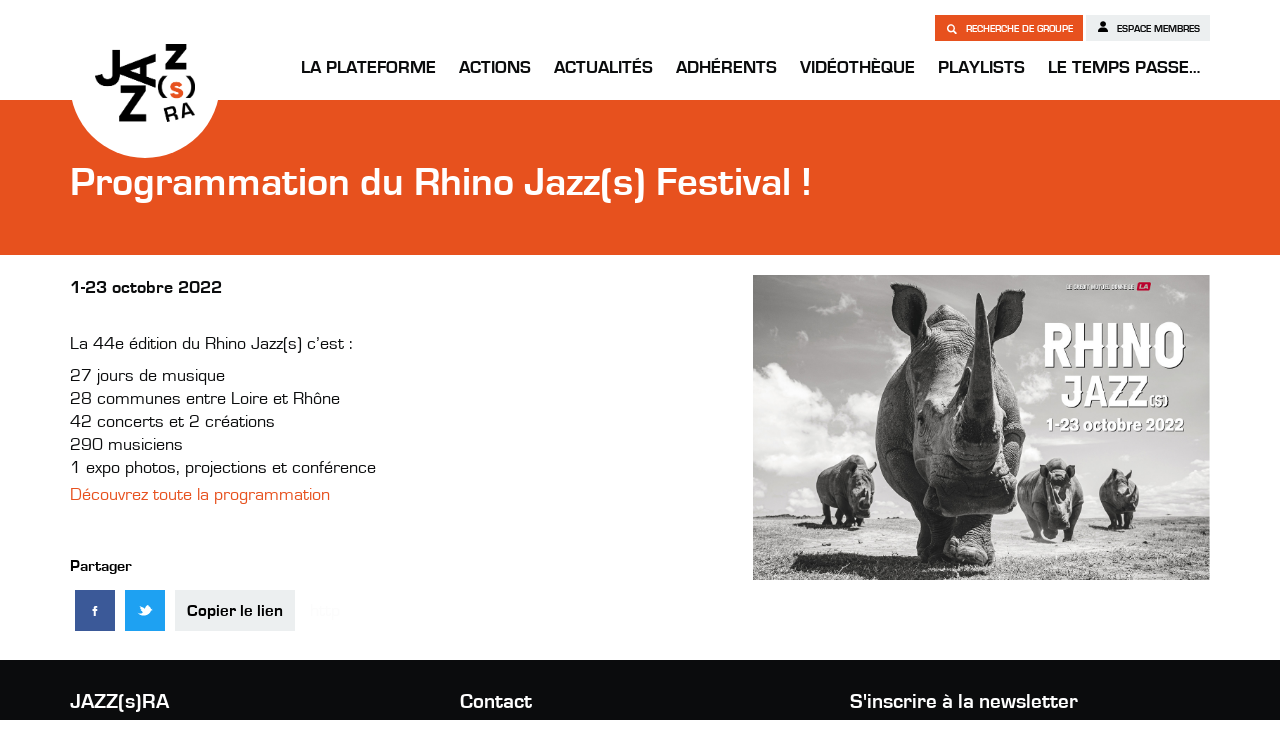

--- FILE ---
content_type: text/html; charset=UTF-8
request_url: https://jazzsra.fr/programmation-du-rhino-jazzs-festival/
body_size: 7748
content:
<!doctype html>
<html lang="fr-FR" class="no-js">

<head>
    <meta charset="UTF-8">
    <title>  Programmation du Rhino Jazz(s) Festival !         : Jazzsra    </title>
    <meta name="viewport" content="width=device-width, initial-scale=1.0">
    <meta http-equiv="X-UA-Compatible" content="ie=edge">
    <link rel="apple-touch-icon" sizes="180x180" href="https://jazzsra.fr/wp-content/themes/jazzra_2020/images/favicon/apple-touch-icon.png">
    <link rel="icon" type="image/png" sizes="32x32" href="https://jazzsra.fr/wp-content/themes/jazzra_2020/images/favicon/favicon-32x32.png">
    <link rel="icon" type="image/png" sizes="16x16" href="https://jazzsra.fr/wp-content/themes/jazzra_2020/images/favicon/favicon-16x16.png">
    <link rel="manifest" href="https://jazzsra.fr/wp-content/themes/jazzra_2020/images/favicon/site.webmanifest">
    <link rel="mask-icon" href="https://jazzsra.fr/wp-content/themes/jazzra_2020/images/favicon/safari-pinned-tab.svg" color="#e7511e">
    <meta name="msapplication-TileColor" content="#ffffff">
    <meta name="theme-color" content="#ffffff">


        <!-- Open Graph -->
    <meta property="og:url" content="https://jazzsra.fr/programmation-du-rhino-jazzs-festival/">
    <meta property="og:type" content="article" />
    <meta property="og:site_name" content="Programmation du Rhino Jazz(s) Festival !" />
    <meta property="og:title" content="Programmation du Rhino Jazz(s) Festival !">
    <meta property="og:description" content="1-23 octobre 2022 La 44e édition du Rhino Jazz(s) c’est : 27 jours de musique 28 communes entre Loire et Rhône 42 concerts et 2 créations 290 musiciens 1 expo photos, projections et conférence Découvrez toute la programmation ">
    <meta property="og:img" content="https://jazzsra.fr/wp-content/uploads/2022/07/Rhino-jazz-800x533.jpg">
    <meta property="og:image" content="https://jazzsra.fr/wp-content/uploads/2022/07/Rhino-jazz-800x533.jpg">
    <!-- <meta property="fb:admins" content="" /> -->

    <!-- TWITTER -->
    <meta name="twitter:card" value="1-23 octobre 2022 La 44e édition du Rhino Jazz(s) c’est : 27 jours de musique 28 communes entre Loire et Rhône 42 concerts et 2 créations 290 musiciens 1 expo photos, projections et conférence Découvrez toute la programmation ">
    <meta name="twitter:title" content="Programmation du Rhino Jazz(s) Festival !">
    <meta name="twitter:description" content="1-23 octobre 2022 La 44e édition du Rhino Jazz(s) c’est : 27 jours de musique 28 communes entre Loire et Rhône 42 concerts et 2 créations 290 musiciens 1 expo photos, projections et conférence Découvrez toute la programmation ">
    <meta name="twitter:image" content="https://jazzsra.fr/wp-content/uploads/2022/07/Rhino-jazz-800x533.jpg">
    <!-- GOOGLE -->
    <meta itemprop="name" content="Programmation du Rhino Jazz(s) Festival !">
    <meta itemprop="description" content="1-23 octobre 2022 La 44e édition du Rhino Jazz(s) c’est : 27 jours de musique 28 communes entre Loire et Rhône 42 concerts et 2 créations 290 musiciens 1 expo photos, projections et conférence Découvrez toute la programmation ">
    <meta itemprop="image" content="https://jazzsra.fr/wp-content/uploads/2022/07/Rhino-jazz-800x533.jpg">


    <meta name='robots' content='max-image-preview:large' />
<link rel='dns-prefetch' href='//maps.google.com' />
<link rel="alternate" title="oEmbed (JSON)" type="application/json+oembed" href="https://jazzsra.fr/wp-json/oembed/1.0/embed?url=https%3A%2F%2Fjazzsra.fr%2Fprogrammation-du-rhino-jazzs-festival%2F" />
<link rel="alternate" title="oEmbed (XML)" type="text/xml+oembed" href="https://jazzsra.fr/wp-json/oembed/1.0/embed?url=https%3A%2F%2Fjazzsra.fr%2Fprogrammation-du-rhino-jazzs-festival%2F&#038;format=xml" />
<style id='wp-img-auto-sizes-contain-inline-css' type='text/css'>
img:is([sizes=auto i],[sizes^="auto," i]){contain-intrinsic-size:3000px 1500px}
/*# sourceURL=wp-img-auto-sizes-contain-inline-css */
</style>
<style id='classic-theme-styles-inline-css' type='text/css'>
/*! This file is auto-generated */
.wp-block-button__link{color:#fff;background-color:#32373c;border-radius:9999px;box-shadow:none;text-decoration:none;padding:calc(.667em + 2px) calc(1.333em + 2px);font-size:1.125em}.wp-block-file__button{background:#32373c;color:#fff;text-decoration:none}
/*# sourceURL=/wp-includes/css/classic-themes.min.css */
</style>
<link rel='stylesheet' id='contact-form-7-css' href='https://jazzsra.fr/wp-content/plugins/contact-form-7/includes/css/styles.css?ver=6.1.4' media='all' />
<link rel='stylesheet' id='featherlight-css' href='https://jazzsra.fr/wp-content/themes/jazzra_2020/js/featherlight.css?ver=0.7.6' media='all' />
<link rel='stylesheet' id='featherlightgallery-css' href='https://jazzsra.fr/wp-content/themes/jazzra_2020/js/featherlight.gallery.css?ver=0.7.6' media='all' />
<link rel='stylesheet' id='style-css' href='https://jazzsra.fr/wp-content/themes/jazzra_2020/css/style.css?ver=0.7.6' media='all' />
<link rel='stylesheet' id='cf7cf-style-css' href='https://jazzsra.fr/wp-content/plugins/cf7-conditional-fields/style.css?ver=2.6.7' media='all' />
<script type="text/javascript" src="https://jazzsra.fr/wp-content/themes/jazzra_2020/js/jquery.min.js?ver=0.0.1" id="jquery-js"></script>
<link rel="https://api.w.org/" href="https://jazzsra.fr/wp-json/" /><link rel="alternate" title="JSON" type="application/json" href="https://jazzsra.fr/wp-json/wp/v2/posts/11039" /><style id='global-styles-inline-css' type='text/css'>
:root{--wp--preset--aspect-ratio--square: 1;--wp--preset--aspect-ratio--4-3: 4/3;--wp--preset--aspect-ratio--3-4: 3/4;--wp--preset--aspect-ratio--3-2: 3/2;--wp--preset--aspect-ratio--2-3: 2/3;--wp--preset--aspect-ratio--16-9: 16/9;--wp--preset--aspect-ratio--9-16: 9/16;--wp--preset--color--black: #000000;--wp--preset--color--cyan-bluish-gray: #abb8c3;--wp--preset--color--white: #ffffff;--wp--preset--color--pale-pink: #f78da7;--wp--preset--color--vivid-red: #cf2e2e;--wp--preset--color--luminous-vivid-orange: #ff6900;--wp--preset--color--luminous-vivid-amber: #fcb900;--wp--preset--color--light-green-cyan: #7bdcb5;--wp--preset--color--vivid-green-cyan: #00d084;--wp--preset--color--pale-cyan-blue: #8ed1fc;--wp--preset--color--vivid-cyan-blue: #0693e3;--wp--preset--color--vivid-purple: #9b51e0;--wp--preset--gradient--vivid-cyan-blue-to-vivid-purple: linear-gradient(135deg,rgb(6,147,227) 0%,rgb(155,81,224) 100%);--wp--preset--gradient--light-green-cyan-to-vivid-green-cyan: linear-gradient(135deg,rgb(122,220,180) 0%,rgb(0,208,130) 100%);--wp--preset--gradient--luminous-vivid-amber-to-luminous-vivid-orange: linear-gradient(135deg,rgb(252,185,0) 0%,rgb(255,105,0) 100%);--wp--preset--gradient--luminous-vivid-orange-to-vivid-red: linear-gradient(135deg,rgb(255,105,0) 0%,rgb(207,46,46) 100%);--wp--preset--gradient--very-light-gray-to-cyan-bluish-gray: linear-gradient(135deg,rgb(238,238,238) 0%,rgb(169,184,195) 100%);--wp--preset--gradient--cool-to-warm-spectrum: linear-gradient(135deg,rgb(74,234,220) 0%,rgb(151,120,209) 20%,rgb(207,42,186) 40%,rgb(238,44,130) 60%,rgb(251,105,98) 80%,rgb(254,248,76) 100%);--wp--preset--gradient--blush-light-purple: linear-gradient(135deg,rgb(255,206,236) 0%,rgb(152,150,240) 100%);--wp--preset--gradient--blush-bordeaux: linear-gradient(135deg,rgb(254,205,165) 0%,rgb(254,45,45) 50%,rgb(107,0,62) 100%);--wp--preset--gradient--luminous-dusk: linear-gradient(135deg,rgb(255,203,112) 0%,rgb(199,81,192) 50%,rgb(65,88,208) 100%);--wp--preset--gradient--pale-ocean: linear-gradient(135deg,rgb(255,245,203) 0%,rgb(182,227,212) 50%,rgb(51,167,181) 100%);--wp--preset--gradient--electric-grass: linear-gradient(135deg,rgb(202,248,128) 0%,rgb(113,206,126) 100%);--wp--preset--gradient--midnight: linear-gradient(135deg,rgb(2,3,129) 0%,rgb(40,116,252) 100%);--wp--preset--font-size--small: 13px;--wp--preset--font-size--medium: 20px;--wp--preset--font-size--large: 36px;--wp--preset--font-size--x-large: 42px;--wp--preset--spacing--20: 0.44rem;--wp--preset--spacing--30: 0.67rem;--wp--preset--spacing--40: 1rem;--wp--preset--spacing--50: 1.5rem;--wp--preset--spacing--60: 2.25rem;--wp--preset--spacing--70: 3.38rem;--wp--preset--spacing--80: 5.06rem;--wp--preset--shadow--natural: 6px 6px 9px rgba(0, 0, 0, 0.2);--wp--preset--shadow--deep: 12px 12px 50px rgba(0, 0, 0, 0.4);--wp--preset--shadow--sharp: 6px 6px 0px rgba(0, 0, 0, 0.2);--wp--preset--shadow--outlined: 6px 6px 0px -3px rgb(255, 255, 255), 6px 6px rgb(0, 0, 0);--wp--preset--shadow--crisp: 6px 6px 0px rgb(0, 0, 0);}:where(.is-layout-flex){gap: 0.5em;}:where(.is-layout-grid){gap: 0.5em;}body .is-layout-flex{display: flex;}.is-layout-flex{flex-wrap: wrap;align-items: center;}.is-layout-flex > :is(*, div){margin: 0;}body .is-layout-grid{display: grid;}.is-layout-grid > :is(*, div){margin: 0;}:where(.wp-block-columns.is-layout-flex){gap: 2em;}:where(.wp-block-columns.is-layout-grid){gap: 2em;}:where(.wp-block-post-template.is-layout-flex){gap: 1.25em;}:where(.wp-block-post-template.is-layout-grid){gap: 1.25em;}.has-black-color{color: var(--wp--preset--color--black) !important;}.has-cyan-bluish-gray-color{color: var(--wp--preset--color--cyan-bluish-gray) !important;}.has-white-color{color: var(--wp--preset--color--white) !important;}.has-pale-pink-color{color: var(--wp--preset--color--pale-pink) !important;}.has-vivid-red-color{color: var(--wp--preset--color--vivid-red) !important;}.has-luminous-vivid-orange-color{color: var(--wp--preset--color--luminous-vivid-orange) !important;}.has-luminous-vivid-amber-color{color: var(--wp--preset--color--luminous-vivid-amber) !important;}.has-light-green-cyan-color{color: var(--wp--preset--color--light-green-cyan) !important;}.has-vivid-green-cyan-color{color: var(--wp--preset--color--vivid-green-cyan) !important;}.has-pale-cyan-blue-color{color: var(--wp--preset--color--pale-cyan-blue) !important;}.has-vivid-cyan-blue-color{color: var(--wp--preset--color--vivid-cyan-blue) !important;}.has-vivid-purple-color{color: var(--wp--preset--color--vivid-purple) !important;}.has-black-background-color{background-color: var(--wp--preset--color--black) !important;}.has-cyan-bluish-gray-background-color{background-color: var(--wp--preset--color--cyan-bluish-gray) !important;}.has-white-background-color{background-color: var(--wp--preset--color--white) !important;}.has-pale-pink-background-color{background-color: var(--wp--preset--color--pale-pink) !important;}.has-vivid-red-background-color{background-color: var(--wp--preset--color--vivid-red) !important;}.has-luminous-vivid-orange-background-color{background-color: var(--wp--preset--color--luminous-vivid-orange) !important;}.has-luminous-vivid-amber-background-color{background-color: var(--wp--preset--color--luminous-vivid-amber) !important;}.has-light-green-cyan-background-color{background-color: var(--wp--preset--color--light-green-cyan) !important;}.has-vivid-green-cyan-background-color{background-color: var(--wp--preset--color--vivid-green-cyan) !important;}.has-pale-cyan-blue-background-color{background-color: var(--wp--preset--color--pale-cyan-blue) !important;}.has-vivid-cyan-blue-background-color{background-color: var(--wp--preset--color--vivid-cyan-blue) !important;}.has-vivid-purple-background-color{background-color: var(--wp--preset--color--vivid-purple) !important;}.has-black-border-color{border-color: var(--wp--preset--color--black) !important;}.has-cyan-bluish-gray-border-color{border-color: var(--wp--preset--color--cyan-bluish-gray) !important;}.has-white-border-color{border-color: var(--wp--preset--color--white) !important;}.has-pale-pink-border-color{border-color: var(--wp--preset--color--pale-pink) !important;}.has-vivid-red-border-color{border-color: var(--wp--preset--color--vivid-red) !important;}.has-luminous-vivid-orange-border-color{border-color: var(--wp--preset--color--luminous-vivid-orange) !important;}.has-luminous-vivid-amber-border-color{border-color: var(--wp--preset--color--luminous-vivid-amber) !important;}.has-light-green-cyan-border-color{border-color: var(--wp--preset--color--light-green-cyan) !important;}.has-vivid-green-cyan-border-color{border-color: var(--wp--preset--color--vivid-green-cyan) !important;}.has-pale-cyan-blue-border-color{border-color: var(--wp--preset--color--pale-cyan-blue) !important;}.has-vivid-cyan-blue-border-color{border-color: var(--wp--preset--color--vivid-cyan-blue) !important;}.has-vivid-purple-border-color{border-color: var(--wp--preset--color--vivid-purple) !important;}.has-vivid-cyan-blue-to-vivid-purple-gradient-background{background: var(--wp--preset--gradient--vivid-cyan-blue-to-vivid-purple) !important;}.has-light-green-cyan-to-vivid-green-cyan-gradient-background{background: var(--wp--preset--gradient--light-green-cyan-to-vivid-green-cyan) !important;}.has-luminous-vivid-amber-to-luminous-vivid-orange-gradient-background{background: var(--wp--preset--gradient--luminous-vivid-amber-to-luminous-vivid-orange) !important;}.has-luminous-vivid-orange-to-vivid-red-gradient-background{background: var(--wp--preset--gradient--luminous-vivid-orange-to-vivid-red) !important;}.has-very-light-gray-to-cyan-bluish-gray-gradient-background{background: var(--wp--preset--gradient--very-light-gray-to-cyan-bluish-gray) !important;}.has-cool-to-warm-spectrum-gradient-background{background: var(--wp--preset--gradient--cool-to-warm-spectrum) !important;}.has-blush-light-purple-gradient-background{background: var(--wp--preset--gradient--blush-light-purple) !important;}.has-blush-bordeaux-gradient-background{background: var(--wp--preset--gradient--blush-bordeaux) !important;}.has-luminous-dusk-gradient-background{background: var(--wp--preset--gradient--luminous-dusk) !important;}.has-pale-ocean-gradient-background{background: var(--wp--preset--gradient--pale-ocean) !important;}.has-electric-grass-gradient-background{background: var(--wp--preset--gradient--electric-grass) !important;}.has-midnight-gradient-background{background: var(--wp--preset--gradient--midnight) !important;}.has-small-font-size{font-size: var(--wp--preset--font-size--small) !important;}.has-medium-font-size{font-size: var(--wp--preset--font-size--medium) !important;}.has-large-font-size{font-size: var(--wp--preset--font-size--large) !important;}.has-x-large-font-size{font-size: var(--wp--preset--font-size--x-large) !important;}
/*# sourceURL=global-styles-inline-css */
</style>
</head>

<body class="wp-singular post-template-default single single-post postid-11039 single-format-standard wp-theme-jazzra_2020 programmation-du-rhino-jazzs-festival">

    <header>
        <div class="container">
            <a href="https://jazzsra.fr" id="branding_mobile">Jazzra</a>
            <nav>

                <!-- <ul id="branding">
                    <li><a href="https://jazzsra.fr">JAZZ(s)RA</a></li>
                </ul>
                 -->
                <ul id="new_branding">
                    <li><a href="https://jazzsra.fr">JAZZ(s)RA</a></li>
                </ul>
                <ul id="menu-menu-1" class="menu">
                    <li id="menu-item-745" class="menu-item menu-item-type-post_type menu-item-object-page menu-item-has-children menu-item-745"><a href="https://jazzsra.fr/qui-sommes-nous/">La Plateforme</a>
<ul class="sub-menu">
	<li id="menu-item-744" class="menu-item menu-item-type-post_type menu-item-object-page menu-item-744"><a href="https://jazzsra.fr/qui-sommes-nous/">Qui sommes-nous ?</a></li>
	<li id="menu-item-45" class="menu-item menu-item-type-post_type menu-item-object-page menu-item-45"><a href="https://jazzsra.fr/fonctionnement/">Fonctionnement</a></li>
	<li id="menu-item-1694" class="menu-item menu-item-type-post_type menu-item-object-page menu-item-1694"><a href="https://jazzsra.fr/contrat-de-filiere/">Contrat de filière</a></li>
	<li id="menu-item-52" class="menu-item menu-item-type-post_type menu-item-object-page menu-item-52"><a href="https://jazzsra.fr/ressources/">Ressources</a></li>
	<li id="menu-item-51" class="menu-item menu-item-type-post_type menu-item-object-page menu-item-51"><a href="https://jazzsra.fr/partenaires/">Partenaires</a></li>
	<li id="menu-item-2056" class="menu-item menu-item-type-post_type_archive menu-item-object-agenda menu-item-2056"><a href="https://jazzsra.fr/agenda/">Agenda</a></li>
</ul>
</li>
<li id="menu-item-48" class="menu-item menu-item-type-post_type menu-item-object-page menu-item-has-children menu-item-48"><a href="https://jazzsra.fr/nos-actions/">Actions</a>
<ul class="sub-menu">
	<li id="menu-item-20092" class="menu-item menu-item-type-post_type menu-item-object-page menu-item-has-children menu-item-20092"><a href="https://jazzsra.fr/nos-actions/forum-jazz-2/">FORUM(s) JAZZ 2025</a>
	<ul class="sub-menu">
		<li id="menu-item-20097" class="menu-item menu-item-type-post_type menu-item-object-page menu-item-20097"><a href="https://jazzsra.fr/nos-actions/forum-jazz-2/episode1/">Episode 1 – Lyon</a></li>
		<li id="menu-item-20131" class="menu-item menu-item-type-post_type menu-item-object-page menu-item-20131"><a href="https://jazzsra.fr/nos-actions/forum-jazz-2/episode2/">Episode 2 – Villeurbanne</a></li>
		<li id="menu-item-20147" class="menu-item menu-item-type-post_type menu-item-object-page menu-item-20147"><a href="https://jazzsra.fr/nos-actions/forum-jazz-2/episode3/">Episode 3 – Saint-Jean-de-Bournay</a></li>
		<li id="menu-item-20148" class="menu-item menu-item-type-post_type menu-item-object-page menu-item-20148"><a href="https://jazzsra.fr/nos-actions/forum-jazz-2/episode4/">Episode 4 – Montluçon</a></li>
		<li id="menu-item-20859" class="menu-item menu-item-type-post_type menu-item-object-page menu-item-20859"><a href="https://jazzsra.fr/nos-actions/forum-jazz-2/hors-serie-le-puy-en-velay/">[Hors Série] – Le-Puy-en-Velay</a></li>
		<li id="menu-item-20174" class="menu-item menu-item-type-post_type menu-item-object-page menu-item-20174"><a href="https://jazzsra.fr/nos-actions/forum-jazz-2/episode5/">Episode 5 – Vienne</a></li>
		<li id="menu-item-20183" class="menu-item menu-item-type-post_type menu-item-object-page menu-item-20183"><a href="https://jazzsra.fr/nos-actions/forum-jazz-2/episode6/">Episode 6 – Bourg en Bresse</a></li>
		<li id="menu-item-20182" class="menu-item menu-item-type-post_type menu-item-object-page menu-item-20182"><a href="https://jazzsra.fr/nos-actions/forum-jazz-2/episode7/">Episode 7 – Clermont-Ferrand</a></li>
		<li id="menu-item-20181" class="menu-item menu-item-type-post_type menu-item-object-page menu-item-20181"><a href="https://jazzsra.fr/nos-actions/forum-jazz-2/episode8/">Episode 8 – Chambéry</a></li>
	</ul>
</li>
	<li id="menu-item-22295" class="menu-item menu-item-type-post_type menu-item-object-page menu-item-22295"><a href="https://jazzsra.fr/nos-actions/forum-jazz-2/fji-vienne/">Forum Jazz International</a></li>
	<li id="menu-item-12073" class="menu-item menu-item-type-post_type menu-item-object-page menu-item-has-children menu-item-12073"><a href="https://jazzsra.fr/ehpads-en-jazzs-2/">EHPAD(s) en JAZZ(s)</a>
	<ul class="sub-menu">
		<li id="menu-item-12075" class="menu-item menu-item-type-post_type menu-item-object-page menu-item-12075"><a href="https://jazzsra.fr/ehpads-en-jazzs-2021/">EHPAD(s) EN JAZZ(s) 2021</a></li>
		<li id="menu-item-15865" class="menu-item menu-item-type-post_type menu-item-object-page menu-item-15865"><a href="https://jazzsra.fr/ehpads-en-jazzs-2022/">EHPAD(s) EN JAZZ(s) 2022</a></li>
		<li id="menu-item-17717" class="menu-item menu-item-type-post_type menu-item-object-page menu-item-17717"><a href="https://jazzsra.fr/ehpads-en-jazzs-2023/">EHPAD(s) EN JAZZ(s) 2023</a></li>
		<li id="menu-item-10197" class="menu-item menu-item-type-post_type menu-item-object-page menu-item-10197"><a href="https://jazzsra.fr/ehpads-en-jazzs-2024/">EHPAD(s) EN JAZZ(s) 2024</a></li>
		<li id="menu-item-21195" class="menu-item menu-item-type-post_type menu-item-object-page menu-item-21195"><a href="https://jazzsra.fr/ehpads-en-jazzs-2025/">EHPAD(s) EN JAZZ(s) 2025</a></li>
	</ul>
</li>
	<li id="menu-item-14394" class="menu-item menu-item-type-post_type menu-item-object-page menu-item-has-children menu-item-14394"><a href="https://jazzsra.fr/jeune-public/">Jeune Public</a>
	<ul class="sub-menu">
		<li id="menu-item-14395" class="menu-item menu-item-type-post_type menu-item-object-page menu-item-14395"><a href="https://jazzsra.fr/creation-jeune-public-2023/">Création jeune public JAZZ(s)RA x Sacem</a></li>
		<li id="menu-item-9425" class="menu-item menu-item-type-post_type menu-item-object-page menu-item-9425"><a href="https://jazzsra.fr/quizz-musical-1/">Quizz Musical</a></li>
		<li id="menu-item-9426" class="menu-item menu-item-type-post_type menu-item-object-page menu-item-9426"><a href="https://jazzsra.fr/tribunal-musical-2/">Tribunal Musical</a></li>
	</ul>
</li>
	<li id="menu-item-18986" class="menu-item menu-item-type-post_type menu-item-object-page menu-item-18986"><a href="https://jazzsra.fr/collections-de-vinyles-fabrique-de-patrimoine/">Vinyles &#038; fabrique de patrimoine</a></li>
</ul>
</li>
<li id="menu-item-43" class="menu-item menu-item-type-post_type menu-item-object-page current_page_parent menu-item-43"><a href="https://jazzsra.fr/actualites/">Actualités</a></li>
<li id="menu-item-49" class="menu-item menu-item-type-post_type menu-item-object-page menu-item-has-children menu-item-49"><a href="https://jazzsra.fr/nos-adherents/">Adhérents</a>
<ul class="sub-menu">
	<li id="menu-item-1876" class="menu-item menu-item-type-post_type menu-item-object-page menu-item-1876"><a href="https://jazzsra.fr/nos-adherents/">Adhérents</a></li>
	<li id="menu-item-1979" class="menu-item menu-item-type-post_type menu-item-object-page menu-item-1979"><a href="https://jazzsra.fr/adherer/">Adhérer</a></li>
</ul>
</li>
<li id="menu-item-5043" class="menu-item menu-item-type-post_type_archive menu-item-object-video menu-item-5043"><a href="https://jazzsra.fr/video/">Vidéothèque</a></li>
<li id="menu-item-14482" class="menu-item menu-item-type-post_type menu-item-object-page menu-item-14482"><a href="https://jazzsra.fr/playlist/">Playlists</a></li>
<li id="menu-item-2074" class="menu-item menu-item-type-post_type menu-item-object-page menu-item-has-children menu-item-2074"><a href="https://jazzsra.fr/actions/">Le temps passe…</a>
<ul class="sub-menu">
	<li id="menu-item-662" class="menu-item menu-item-type-post_type menu-item-object-page menu-item-has-children menu-item-662"><a href="https://jazzsra.fr/forum-jazz/">FORUM JAZZ</a>
	<ul class="sub-menu">
		<li id="menu-item-1664" class="menu-item menu-item-type-post_type menu-item-object-page menu-item-1664"><a href="https://jazzsra.fr/forum-jazz-2015/">Forum Jazz 2015</a></li>
		<li id="menu-item-1663" class="menu-item menu-item-type-post_type menu-item-object-page menu-item-1663"><a href="https://jazzsra.fr/forum-jazz-2017/">Forum Jazz 2017</a></li>
		<li id="menu-item-1662" class="menu-item menu-item-type-post_type menu-item-object-page menu-item-1662"><a href="https://jazzsra.fr/forum-jazz-2019/">Forum Jazz 2019</a></li>
		<li id="menu-item-7750" class="menu-item menu-item-type-post_type menu-item-object-page menu-item-7750"><a href="https://jazzsra.fr/forum-jazz-2021/">Forum Jazz 2021</a></li>
		<li id="menu-item-14022" class="menu-item menu-item-type-post_type menu-item-object-page menu-item-14022"><a href="https://jazzsra.fr/forum-jazz-2023/">Forum Jazz 2023</a></li>
	</ul>
</li>
	<li id="menu-item-9694" class="menu-item menu-item-type-post_type menu-item-object-page menu-item-9694"><a href="https://jazzsra.fr/nos-actions/accompagnement/">ACCOMPAGNEMENT</a></li>
	<li id="menu-item-3683" class="menu-item menu-item-type-post_type menu-item-object-page menu-item-3683"><a href="https://jazzsra.fr/impulse/">Impulse !</a></li>
	<li id="menu-item-933" class="menu-item menu-item-type-post_type menu-item-object-page menu-item-has-children menu-item-933"><a href="https://jazzsra.fr/campus-jazz/">CAMPUS JAZZ</a>
	<ul class="sub-menu">
		<li id="menu-item-1666" class="menu-item menu-item-type-post_type menu-item-object-page menu-item-1666"><a href="https://jazzsra.fr/campus-jazz-2018-2/">Campus Jazz 2016</a></li>
		<li id="menu-item-1665" class="menu-item menu-item-type-post_type menu-item-object-page menu-item-1665"><a href="https://jazzsra.fr/campus-jazz-2018/">Campus Jazz 2018</a></li>
		<li id="menu-item-2304" class="menu-item menu-item-type-post_type menu-item-object-page menu-item-2304"><a href="https://jazzsra.fr/campus-jazz-2018-3/">Campus Jazz 2020</a></li>
		<li id="menu-item-11522" class="menu-item menu-item-type-post_type menu-item-object-page menu-item-11522"><a href="https://jazzsra.fr/campus-jazz-2022/">Campus Jazz 2022</a></li>
		<li id="menu-item-18208" class="menu-item menu-item-type-post_type menu-item-object-page menu-item-18208"><a href="https://jazzsra.fr/campus-jazz-2024/">Campus Jazz 2024</a></li>
	</ul>
</li>
	<li id="menu-item-3809" class="menu-item menu-item-type-post_type menu-item-object-page menu-item-3809"><a href="https://jazzsra.fr/zoomsur/">Zoom sur…</a></li>
	<li id="menu-item-972" class="menu-item menu-item-type-post_type menu-item-object-page menu-item-972"><a href="https://jazzsra.fr/forum-jazz-2019-2/">Émergence</a></li>
	<li id="menu-item-981" class="menu-item menu-item-type-post_type menu-item-object-page menu-item-981"><a href="https://jazzsra.fr/tremplins-accompagnement/">RÉSIDENCES</a></li>
	<li id="menu-item-1033" class="menu-item menu-item-type-post_type menu-item-object-page menu-item-1033"><a href="https://jazzsra.fr/residence/">CRÉATIONS</a></li>
	<li id="menu-item-2349" class="menu-item menu-item-type-post_type menu-item-object-page menu-item-2349"><a href="https://jazzsra.fr/qui-sommes-nous-3/">Salons &#038; RDV pros</a></li>
</ul>
</li>
                                    </ul>


            </nav>
            <div class="memberspace_buttons">
                <a class="memberspace groupsearch" href="https://jazzsra.fr/recherche-de-groupes"><span class="search_icon"></span> Recherche de groupe </a>
                <a class="memberspace" href="https://jazzsra.fr/wp-login.php"><span class="member_icon"></span> Espace membres</a>
            </div>

        </div>
        <a href="#" id="menu_button">Menu</a>
    </header>

        <article id="main_article" class="post-11039 post type-post status-publish format-standard has-post-thumbnail hentry category-actualites-adherents">

            <div class="top_section_orange">
                <div class="container">
                    <h1>Programmation du Rhino Jazz(s) Festival !</h1>
                </div>
            </div>
                                                                                                            

            <div class="container">


                                

                <div class="row">
                    <div class="col-md-7">

                        <p><strong>1-23 octobre 2022</strong></p>
<p>La 44e édition du Rhino Jazz(s) c’est :</p>
<ul>
<li>27 jours de musique</li>
<li>28 communes entre Loire et Rhône</li>
<li>42 concerts et 2 créations</li>
<li>290 musiciens</li>
<li>1 expo photos, projections et conférence</li>
</ul>
<p><a href="https://rhinojazz.com/">Découvrez toute la programmation </a></p>
                        
                        <div class="social_link_container" id="social_links_694873"><h6>Partager</h6><a title="Facebook" class="social_link social_link_facebook" href="https://www.facebook.com/sharer/sharer.php?u=https%3A%2F%2Fjazzsra.fr%2Fprogrammation-du-rhino-jazzs-festival%2F" target="_blank" ><span>Facebook</span></a><a title="Twitter" class="social_link social_link_twitter" href="https://twitter.com/share?text=Programmation+du+Rhino+Jazz%28s%29+Festival+%21&url=https%3A%2F%2Fjazzsra.fr%2Fprogrammation-du-rhino-jazzs-festival%2F&hashtags=jazzra" target="_blank" ><span>Twitter</span></a><a title="Copier le lien" class="social_link  copy_email_button" ><span>Copier le lien</span><em>Le lien a été copié!</em></a><input type="text" class="input_for_copying" name="copy_input" value="https://jazzsra.fr/programmation-du-rhino-jazzs-festival/" ></div><!-- END OF SOCIAL_LINK_CONTAINER -->
                    </div>
                    <div class="col-md-5">
                                                    <img src="https://jazzsra.fr/wp-content/uploads/2022/07/Rhino-jazz.jpg" alt="" />
                            <br>
                            <br>
                                                                    </div>
                </div>



            </div>

        </article>


    








<footer>


  <div class="container">
    <div class="row">
      <div class="col-sm-4">
        <h4>JAZZ(s)RA</h4>
        <p>
          <strong>Plateforme des acteurs du jazz <br> en Auvergne-Rhône-Alpes</strong> <br>
          10 rue de vauzelles <br>
          Le village sutter <br>
          69001 LYON <br>
          Tel : 04.72.73.77.61
        </p>
      </div>
      <div class="col-sm-4">
        <h4>Contact</h4>
        <p class="contact_person">
          <strong>Pascal BUENSOZ</strong> <br>
          Secrétaire Général <br>
          <a href="mailto:coordination@jazzsra.fr">coordination@jazzsra.fr</a>
        </p>
        <p class="contact_person">
          <strong>Florian ALLENDER</strong> <br>
          Chargé d’Administration & Production <br>
          <a href="mailto:administration@jazzsra.fr">administration@jazzsra.fr</a>
        </p>
        <p class="contact_person">
          <strong>Amélie CLAUDE-NATOLI</strong> <br>
          Attachée de Production & Communication <br>
          <a href="mailto:communication@jazzsra.fr">communication@jazzsra.fr</a><br>
        </p>

      </div><!-- END OF COL -->
      <div class="col-sm-4">
        <h4>S'inscrire à la newsletter</h4>
        <div class="inscription_newsletter_form">
                    <!-- Begin Mailchimp Signup Form -->
          <div id="mc_embed_signup">
            <form action="https://jazzsra.us13.list-manage.com/subscribe/post?u=a5ed64e098fd82b728b6c7151&amp;id=79f7e0b467" method="post" id="mc-embedded-subscribe-form" name="mc-embedded-subscribe-form" class="validate mailchimp" target="_blank" novalidate>
              <div id="mc_embed_signup_scroll">
                <div class="mc-field-group">

                  <input type="email" value="" name="EMAIL" class="required email" placeholder="Adresse email" id="mce-EMAIL">
                </div>
                <div id="mce-responses" class="clear">
                  <div class="response" id="mce-error-response" style="display:none"></div>
                  <div class="response" id="mce-success-response" style="display:none"></div>
                </div> <!-- real people should not fill this in and expect good things - do not remove this or risk form bot signups-->
                <div style="position: absolute; left: -5000px;" aria-hidden="true"><input type="text" name="b_a5ed64e098fd82b728b6c7151_79f7e0b467" tabindex="-1" value=""></div>
                <div class="clear"><input type="submit" value="Recevoir l'actualité JAZZ(s)RA " name="subscribe" id="mc-embedded-subscribe" class="button"></div>
              </div>
            </form>
          </div>

          <!--End mc_embed_signup-->
        </div>

        <h4>Nos réseaux <a class="social_icon facebook_icon" target="_blank" href="https://www.facebook.com/jazzsra">Facebook</a>
          <a class="social_icon youtube_icon" target="_blank" href="https://www.youtube.com/channel/UCxs1fpNODm9tRmgy0MTAHnA">youtube</a>
        </h4>

      </div><!-- END OF COL -->
    </div>
  </div>




  <p id="copyright_notice">
    &copy; 2026 JAZZ(s)RA |
    <a href="https://webfactor.ch" target="_blank">Website by Webfactor</a>
  </p>


</footer>

<script>
  const svtr = {
    colleges: "Collèges",
    departements: "Départements",
    toutes_les_categories: "Toutes les catégories",
    rechercher: "Rechercher",
    chercher: "Chercher",
    aucune_actualite: "Aucune actualité",
    aucune_projet_trouve: "Aucun projet trouvé",
    chargement_en_cours: "Chargement en cours",
    site_web: "Site web",
    partager: "Partager",
    copier_le_lien: "Copier le lien",
    le_lien_a_ete_copie: "Le lien a été copié!",
    fermer: "Fermer",
    lire_plus: "Lire plus",
    voir_plus: "Voir plus",
    recherche: "Recherche",
    plus_d_infos: "Plus d'infos",
    effectif_du_projet: "Effectif du projet",
    annee_de_creation: "Année de création",
    technique: "Technique",
    public: "Public",
    format: "Format",
    esthetique: "Esthétique",
  }
</script>

<script type="speculationrules">
{"prefetch":[{"source":"document","where":{"and":[{"href_matches":"/*"},{"not":{"href_matches":["/wp-*.php","/wp-admin/*","/wp-content/uploads/*","/wp-content/*","/wp-content/plugins/*","/wp-content/themes/jazzra_2020/*","/*\\?(.+)"]}},{"not":{"selector_matches":"a[rel~=\"nofollow\"]"}},{"not":{"selector_matches":".no-prefetch, .no-prefetch a"}}]},"eagerness":"conservative"}]}
</script>
<script type="text/javascript" src="https://jazzsra.fr/wp-content/themes/jazzra_2020/js/featherlight.js?ver=0.0.1" id="featherlight-js"></script>
<script type="text/javascript" src="https://jazzsra.fr/wp-content/themes/jazzra_2020/js/featherlight.gallery.js?ver=0.0.1" id="featherlight_gallery-js"></script>
<script type="text/javascript" src="https://jazzsra.fr/wp-content/themes/jazzra_2020/js/scripts.js?ver=0.0.1" id="scripts-js"></script>
<script type="text/javascript" src="//maps.google.com/maps/api/js?callback=initMap&amp;key=AIzaSyBDQ72Itdapae5ryspCPUh_ssicMsj3QI4&amp;ver=6.9" id="wf_google_maps-js"></script>
<script type="text/javascript" src="https://jazzsra.fr/wp-includes/js/dist/hooks.min.js?ver=dd5603f07f9220ed27f1" id="wp-hooks-js"></script>
<script type="text/javascript" src="https://jazzsra.fr/wp-includes/js/dist/i18n.min.js?ver=c26c3dc7bed366793375" id="wp-i18n-js"></script>
<script type="text/javascript" id="wp-i18n-js-after">
/* <![CDATA[ */
wp.i18n.setLocaleData( { 'text direction\u0004ltr': [ 'ltr' ] } );
//# sourceURL=wp-i18n-js-after
/* ]]> */
</script>
<script type="text/javascript" src="https://jazzsra.fr/wp-content/plugins/contact-form-7/includes/swv/js/index.js?ver=6.1.4" id="swv-js"></script>
<script type="text/javascript" id="contact-form-7-js-translations">
/* <![CDATA[ */
( function( domain, translations ) {
	var localeData = translations.locale_data[ domain ] || translations.locale_data.messages;
	localeData[""].domain = domain;
	wp.i18n.setLocaleData( localeData, domain );
} )( "contact-form-7", {"translation-revision-date":"2025-02-06 12:02:14+0000","generator":"GlotPress\/4.0.3","domain":"messages","locale_data":{"messages":{"":{"domain":"messages","plural-forms":"nplurals=2; plural=n > 1;","lang":"fr"},"This contact form is placed in the wrong place.":["Ce formulaire de contact est plac\u00e9 dans un mauvais endroit."],"Error:":["Erreur\u00a0:"]}},"comment":{"reference":"includes\/js\/index.js"}} );
//# sourceURL=contact-form-7-js-translations
/* ]]> */
</script>
<script type="text/javascript" id="contact-form-7-js-before">
/* <![CDATA[ */
var wpcf7 = {
    "api": {
        "root": "https:\/\/jazzsra.fr\/wp-json\/",
        "namespace": "contact-form-7\/v1"
    }
};
//# sourceURL=contact-form-7-js-before
/* ]]> */
</script>
<script type="text/javascript" src="https://jazzsra.fr/wp-content/plugins/contact-form-7/includes/js/index.js?ver=6.1.4" id="contact-form-7-js"></script>
<script type="text/javascript" id="wpcf7cf-scripts-js-extra">
/* <![CDATA[ */
var wpcf7cf_global_settings = {"ajaxurl":"https://jazzsra.fr/wp-admin/admin-ajax.php"};
//# sourceURL=wpcf7cf-scripts-js-extra
/* ]]> */
</script>
<script type="text/javascript" src="https://jazzsra.fr/wp-content/plugins/cf7-conditional-fields/js/scripts.js?ver=2.6.7" id="wpcf7cf-scripts-js"></script>
<!-- Global site tag (gtag.js) - Google Analytics -->
<script async src="https://www.googletagmanager.com/gtag/js?id=G-R9C7TFLPXB"></script>
<script>
  window.dataLayer = window.dataLayer || [];

  function gtag() {
    dataLayer.push(arguments);
  }
  gtag('js', new Date());

  gtag('config', 'G-R9C7TFLPXB');
</script>

</body>

</html>

--- FILE ---
content_type: image/svg+xml
request_url: https://jazzsra.fr/wp-content/themes/jazzra_2020/images/social/youtube_white.svg
body_size: 414
content:
<svg version="1.1" xmlns="http://www.w3.org/2000/svg" xmlns:xlink="http://www.w3.org/1999/xlink" x="0px" y="0px"
	 viewBox="0 0 512 512" style="enable-background:new 0 0 512 512;" xml:space="preserve">
<path fill="#FFFFFF" d="M501.5,132.9c-5.9-21.9-23.2-39.2-45.1-45.1c-40.1-11-200.3-11-200.3-11s-160.3,0-200.3,10.5c-21.5,5.9-39.2,23.6-45.1,45.5
	C0,172.9,0,256,0,256s0,83.5,10.5,123.1c5.9,21.9,23.2,39.2,45.1,45.1c40.5,11,200.3,11,200.3,11s160.3,0,200.3-10.5
	c21.9-5.9,39.2-23.2,45.1-45.1C512,339.5,512,256.4,512,256.4S512.4,172.9,501.5,132.9z M205,332.8V179.2L338.2,256L205,332.8z"/>
</svg>
